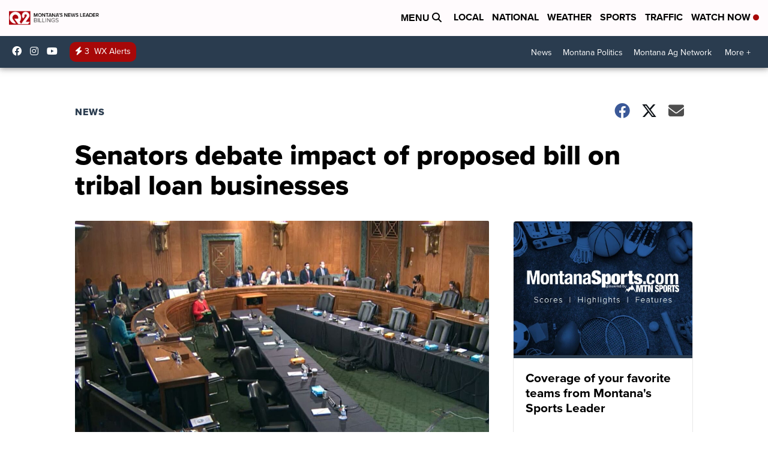

--- FILE ---
content_type: application/javascript; charset=utf-8
request_url: https://fundingchoicesmessages.google.com/f/AGSKWxXbJJXhV8If3BdziXDn6oyfotm-s7gTqorT_gNwx_vNqhV30OSrhhk7ZbUDAeLzj_2C0xrTZzoAEEO-mJF375o8SqMtzPfZaUij3-WHwNYo227XncTye8kGUDS05n9233syTJJ5IErVy2DLgpJdCOwugVbU63dkkruSMPFbE0At_7r1c30LCABb9E2Q/_/namediaad./ads_160_/Ads_Fix./adjsmp./adsensev2.
body_size: -1292
content:
window['14286620-c63f-4b23-b8a0-296a02878d45'] = true;